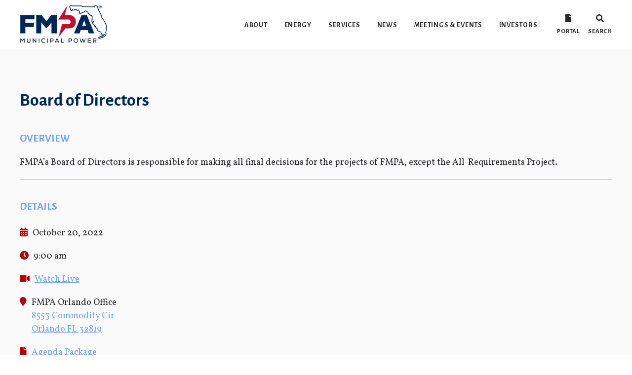

--- FILE ---
content_type: text/html; charset=UTF-8
request_url: https://fmpa.com/aci_events/board-of-directors-28/
body_size: 12233
content:
<!DOCTYPE html>

<html lang="lang="en-US"">

<head>
    <meta charset="UTF-8">
    <script src="https://cdnjs.cloudflare.com/ajax/libs/jquery/3.4.1/jquery.min.js" charset="utf-8"></script>
    <script src="https://cdnjs.cloudflare.com/ajax/libs/OwlCarousel2/2.3.4/owl.carousel.min.js" charset="utf-8"></script>
    <script src="https://cdnjs.cloudflare.com/ajax/libs/uikit/3.2.0/js/uikit.min.js" charset="utf-8"></script>
    <script src="https://cdnjs.cloudflare.com/ajax/libs/uikit/3.2.0/js/uikit-icons.min.js" charset="utf-8"></script>
    <meta name="viewport" content="width=device-width, initial-scale=1.0">
    <meta http-equiv="X-UA-Compatible" content="ie=edge">
    <link href="https://fonts.googleapis.com/css?family=Alegreya+Sans:500,700&display=swap" rel="stylesheet">
    <link href="https://fonts.googleapis.com/css?family=Vollkorn&display=swap" rel="stylesheet">
    <link rel="stylesheet" href="https://use.typekit.net/zia5ioi.css">
    <link rel="stylesheet" href="https://fmpa.com/wp-content/themes/fmpa-www-theme/dist/css/styles.bundle.css">

    <script src="https://cdnjs.cloudflare.com/ajax/libs/jquery/3.4.1/jquery.min.js" charset="utf-8"></script>

    <title>Board of Directors &#8211; Florida Municipal Power Agency</title>
<meta name='robots' content='max-image-preview:large' />
	<style>img:is([sizes="auto" i], [sizes^="auto," i]) { contain-intrinsic-size: 3000px 1500px }</style>
	<script type="text/javascript">
/* <![CDATA[ */
window._wpemojiSettings = {"baseUrl":"https:\/\/s.w.org\/images\/core\/emoji\/15.0.3\/72x72\/","ext":".png","svgUrl":"https:\/\/s.w.org\/images\/core\/emoji\/15.0.3\/svg\/","svgExt":".svg","source":{"concatemoji":"https:\/\/fmpa.com\/wp-includes\/js\/wp-emoji-release.min.js?ver=6.7.2"}};
/*! This file is auto-generated */
!function(i,n){var o,s,e;function c(e){try{var t={supportTests:e,timestamp:(new Date).valueOf()};sessionStorage.setItem(o,JSON.stringify(t))}catch(e){}}function p(e,t,n){e.clearRect(0,0,e.canvas.width,e.canvas.height),e.fillText(t,0,0);var t=new Uint32Array(e.getImageData(0,0,e.canvas.width,e.canvas.height).data),r=(e.clearRect(0,0,e.canvas.width,e.canvas.height),e.fillText(n,0,0),new Uint32Array(e.getImageData(0,0,e.canvas.width,e.canvas.height).data));return t.every(function(e,t){return e===r[t]})}function u(e,t,n){switch(t){case"flag":return n(e,"\ud83c\udff3\ufe0f\u200d\u26a7\ufe0f","\ud83c\udff3\ufe0f\u200b\u26a7\ufe0f")?!1:!n(e,"\ud83c\uddfa\ud83c\uddf3","\ud83c\uddfa\u200b\ud83c\uddf3")&&!n(e,"\ud83c\udff4\udb40\udc67\udb40\udc62\udb40\udc65\udb40\udc6e\udb40\udc67\udb40\udc7f","\ud83c\udff4\u200b\udb40\udc67\u200b\udb40\udc62\u200b\udb40\udc65\u200b\udb40\udc6e\u200b\udb40\udc67\u200b\udb40\udc7f");case"emoji":return!n(e,"\ud83d\udc26\u200d\u2b1b","\ud83d\udc26\u200b\u2b1b")}return!1}function f(e,t,n){var r="undefined"!=typeof WorkerGlobalScope&&self instanceof WorkerGlobalScope?new OffscreenCanvas(300,150):i.createElement("canvas"),a=r.getContext("2d",{willReadFrequently:!0}),o=(a.textBaseline="top",a.font="600 32px Arial",{});return e.forEach(function(e){o[e]=t(a,e,n)}),o}function t(e){var t=i.createElement("script");t.src=e,t.defer=!0,i.head.appendChild(t)}"undefined"!=typeof Promise&&(o="wpEmojiSettingsSupports",s=["flag","emoji"],n.supports={everything:!0,everythingExceptFlag:!0},e=new Promise(function(e){i.addEventListener("DOMContentLoaded",e,{once:!0})}),new Promise(function(t){var n=function(){try{var e=JSON.parse(sessionStorage.getItem(o));if("object"==typeof e&&"number"==typeof e.timestamp&&(new Date).valueOf()<e.timestamp+604800&&"object"==typeof e.supportTests)return e.supportTests}catch(e){}return null}();if(!n){if("undefined"!=typeof Worker&&"undefined"!=typeof OffscreenCanvas&&"undefined"!=typeof URL&&URL.createObjectURL&&"undefined"!=typeof Blob)try{var e="postMessage("+f.toString()+"("+[JSON.stringify(s),u.toString(),p.toString()].join(",")+"));",r=new Blob([e],{type:"text/javascript"}),a=new Worker(URL.createObjectURL(r),{name:"wpTestEmojiSupports"});return void(a.onmessage=function(e){c(n=e.data),a.terminate(),t(n)})}catch(e){}c(n=f(s,u,p))}t(n)}).then(function(e){for(var t in e)n.supports[t]=e[t],n.supports.everything=n.supports.everything&&n.supports[t],"flag"!==t&&(n.supports.everythingExceptFlag=n.supports.everythingExceptFlag&&n.supports[t]);n.supports.everythingExceptFlag=n.supports.everythingExceptFlag&&!n.supports.flag,n.DOMReady=!1,n.readyCallback=function(){n.DOMReady=!0}}).then(function(){return e}).then(function(){var e;n.supports.everything||(n.readyCallback(),(e=n.source||{}).concatemoji?t(e.concatemoji):e.wpemoji&&e.twemoji&&(t(e.twemoji),t(e.wpemoji)))}))}((window,document),window._wpemojiSettings);
/* ]]> */
</script>
		
	<style id='wp-emoji-styles-inline-css' type='text/css'>

	img.wp-smiley, img.emoji {
		display: inline !important;
		border: none !important;
		box-shadow: none !important;
		height: 1em !important;
		width: 1em !important;
		margin: 0 0.07em !important;
		vertical-align: -0.1em !important;
		background: none !important;
		padding: 0 !important;
	}
</style>
<link rel='stylesheet' id='wp-block-library-css' href='https://fmpa.com/wp-includes/css/dist/block-library/style.min.css?ver=6.7.2' type='text/css' media='all' />
<style id='classic-theme-styles-inline-css' type='text/css'>
/*! This file is auto-generated */
.wp-block-button__link{color:#fff;background-color:#32373c;border-radius:9999px;box-shadow:none;text-decoration:none;padding:calc(.667em + 2px) calc(1.333em + 2px);font-size:1.125em}.wp-block-file__button{background:#32373c;color:#fff;text-decoration:none}
</style>
<style id='global-styles-inline-css' type='text/css'>
:root{--wp--preset--aspect-ratio--square: 1;--wp--preset--aspect-ratio--4-3: 4/3;--wp--preset--aspect-ratio--3-4: 3/4;--wp--preset--aspect-ratio--3-2: 3/2;--wp--preset--aspect-ratio--2-3: 2/3;--wp--preset--aspect-ratio--16-9: 16/9;--wp--preset--aspect-ratio--9-16: 9/16;--wp--preset--color--black: #000000;--wp--preset--color--cyan-bluish-gray: #abb8c3;--wp--preset--color--white: #ffffff;--wp--preset--color--pale-pink: #f78da7;--wp--preset--color--vivid-red: #cf2e2e;--wp--preset--color--luminous-vivid-orange: #ff6900;--wp--preset--color--luminous-vivid-amber: #fcb900;--wp--preset--color--light-green-cyan: #7bdcb5;--wp--preset--color--vivid-green-cyan: #00d084;--wp--preset--color--pale-cyan-blue: #8ed1fc;--wp--preset--color--vivid-cyan-blue: #0693e3;--wp--preset--color--vivid-purple: #9b51e0;--wp--preset--gradient--vivid-cyan-blue-to-vivid-purple: linear-gradient(135deg,rgba(6,147,227,1) 0%,rgb(155,81,224) 100%);--wp--preset--gradient--light-green-cyan-to-vivid-green-cyan: linear-gradient(135deg,rgb(122,220,180) 0%,rgb(0,208,130) 100%);--wp--preset--gradient--luminous-vivid-amber-to-luminous-vivid-orange: linear-gradient(135deg,rgba(252,185,0,1) 0%,rgba(255,105,0,1) 100%);--wp--preset--gradient--luminous-vivid-orange-to-vivid-red: linear-gradient(135deg,rgba(255,105,0,1) 0%,rgb(207,46,46) 100%);--wp--preset--gradient--very-light-gray-to-cyan-bluish-gray: linear-gradient(135deg,rgb(238,238,238) 0%,rgb(169,184,195) 100%);--wp--preset--gradient--cool-to-warm-spectrum: linear-gradient(135deg,rgb(74,234,220) 0%,rgb(151,120,209) 20%,rgb(207,42,186) 40%,rgb(238,44,130) 60%,rgb(251,105,98) 80%,rgb(254,248,76) 100%);--wp--preset--gradient--blush-light-purple: linear-gradient(135deg,rgb(255,206,236) 0%,rgb(152,150,240) 100%);--wp--preset--gradient--blush-bordeaux: linear-gradient(135deg,rgb(254,205,165) 0%,rgb(254,45,45) 50%,rgb(107,0,62) 100%);--wp--preset--gradient--luminous-dusk: linear-gradient(135deg,rgb(255,203,112) 0%,rgb(199,81,192) 50%,rgb(65,88,208) 100%);--wp--preset--gradient--pale-ocean: linear-gradient(135deg,rgb(255,245,203) 0%,rgb(182,227,212) 50%,rgb(51,167,181) 100%);--wp--preset--gradient--electric-grass: linear-gradient(135deg,rgb(202,248,128) 0%,rgb(113,206,126) 100%);--wp--preset--gradient--midnight: linear-gradient(135deg,rgb(2,3,129) 0%,rgb(40,116,252) 100%);--wp--preset--font-size--small: 13px;--wp--preset--font-size--medium: 20px;--wp--preset--font-size--large: 36px;--wp--preset--font-size--x-large: 42px;--wp--preset--spacing--20: 0.44rem;--wp--preset--spacing--30: 0.67rem;--wp--preset--spacing--40: 1rem;--wp--preset--spacing--50: 1.5rem;--wp--preset--spacing--60: 2.25rem;--wp--preset--spacing--70: 3.38rem;--wp--preset--spacing--80: 5.06rem;--wp--preset--shadow--natural: 6px 6px 9px rgba(0, 0, 0, 0.2);--wp--preset--shadow--deep: 12px 12px 50px rgba(0, 0, 0, 0.4);--wp--preset--shadow--sharp: 6px 6px 0px rgba(0, 0, 0, 0.2);--wp--preset--shadow--outlined: 6px 6px 0px -3px rgba(255, 255, 255, 1), 6px 6px rgba(0, 0, 0, 1);--wp--preset--shadow--crisp: 6px 6px 0px rgba(0, 0, 0, 1);}:where(.is-layout-flex){gap: 0.5em;}:where(.is-layout-grid){gap: 0.5em;}body .is-layout-flex{display: flex;}.is-layout-flex{flex-wrap: wrap;align-items: center;}.is-layout-flex > :is(*, div){margin: 0;}body .is-layout-grid{display: grid;}.is-layout-grid > :is(*, div){margin: 0;}:where(.wp-block-columns.is-layout-flex){gap: 2em;}:where(.wp-block-columns.is-layout-grid){gap: 2em;}:where(.wp-block-post-template.is-layout-flex){gap: 1.25em;}:where(.wp-block-post-template.is-layout-grid){gap: 1.25em;}.has-black-color{color: var(--wp--preset--color--black) !important;}.has-cyan-bluish-gray-color{color: var(--wp--preset--color--cyan-bluish-gray) !important;}.has-white-color{color: var(--wp--preset--color--white) !important;}.has-pale-pink-color{color: var(--wp--preset--color--pale-pink) !important;}.has-vivid-red-color{color: var(--wp--preset--color--vivid-red) !important;}.has-luminous-vivid-orange-color{color: var(--wp--preset--color--luminous-vivid-orange) !important;}.has-luminous-vivid-amber-color{color: var(--wp--preset--color--luminous-vivid-amber) !important;}.has-light-green-cyan-color{color: var(--wp--preset--color--light-green-cyan) !important;}.has-vivid-green-cyan-color{color: var(--wp--preset--color--vivid-green-cyan) !important;}.has-pale-cyan-blue-color{color: var(--wp--preset--color--pale-cyan-blue) !important;}.has-vivid-cyan-blue-color{color: var(--wp--preset--color--vivid-cyan-blue) !important;}.has-vivid-purple-color{color: var(--wp--preset--color--vivid-purple) !important;}.has-black-background-color{background-color: var(--wp--preset--color--black) !important;}.has-cyan-bluish-gray-background-color{background-color: var(--wp--preset--color--cyan-bluish-gray) !important;}.has-white-background-color{background-color: var(--wp--preset--color--white) !important;}.has-pale-pink-background-color{background-color: var(--wp--preset--color--pale-pink) !important;}.has-vivid-red-background-color{background-color: var(--wp--preset--color--vivid-red) !important;}.has-luminous-vivid-orange-background-color{background-color: var(--wp--preset--color--luminous-vivid-orange) !important;}.has-luminous-vivid-amber-background-color{background-color: var(--wp--preset--color--luminous-vivid-amber) !important;}.has-light-green-cyan-background-color{background-color: var(--wp--preset--color--light-green-cyan) !important;}.has-vivid-green-cyan-background-color{background-color: var(--wp--preset--color--vivid-green-cyan) !important;}.has-pale-cyan-blue-background-color{background-color: var(--wp--preset--color--pale-cyan-blue) !important;}.has-vivid-cyan-blue-background-color{background-color: var(--wp--preset--color--vivid-cyan-blue) !important;}.has-vivid-purple-background-color{background-color: var(--wp--preset--color--vivid-purple) !important;}.has-black-border-color{border-color: var(--wp--preset--color--black) !important;}.has-cyan-bluish-gray-border-color{border-color: var(--wp--preset--color--cyan-bluish-gray) !important;}.has-white-border-color{border-color: var(--wp--preset--color--white) !important;}.has-pale-pink-border-color{border-color: var(--wp--preset--color--pale-pink) !important;}.has-vivid-red-border-color{border-color: var(--wp--preset--color--vivid-red) !important;}.has-luminous-vivid-orange-border-color{border-color: var(--wp--preset--color--luminous-vivid-orange) !important;}.has-luminous-vivid-amber-border-color{border-color: var(--wp--preset--color--luminous-vivid-amber) !important;}.has-light-green-cyan-border-color{border-color: var(--wp--preset--color--light-green-cyan) !important;}.has-vivid-green-cyan-border-color{border-color: var(--wp--preset--color--vivid-green-cyan) !important;}.has-pale-cyan-blue-border-color{border-color: var(--wp--preset--color--pale-cyan-blue) !important;}.has-vivid-cyan-blue-border-color{border-color: var(--wp--preset--color--vivid-cyan-blue) !important;}.has-vivid-purple-border-color{border-color: var(--wp--preset--color--vivid-purple) !important;}.has-vivid-cyan-blue-to-vivid-purple-gradient-background{background: var(--wp--preset--gradient--vivid-cyan-blue-to-vivid-purple) !important;}.has-light-green-cyan-to-vivid-green-cyan-gradient-background{background: var(--wp--preset--gradient--light-green-cyan-to-vivid-green-cyan) !important;}.has-luminous-vivid-amber-to-luminous-vivid-orange-gradient-background{background: var(--wp--preset--gradient--luminous-vivid-amber-to-luminous-vivid-orange) !important;}.has-luminous-vivid-orange-to-vivid-red-gradient-background{background: var(--wp--preset--gradient--luminous-vivid-orange-to-vivid-red) !important;}.has-very-light-gray-to-cyan-bluish-gray-gradient-background{background: var(--wp--preset--gradient--very-light-gray-to-cyan-bluish-gray) !important;}.has-cool-to-warm-spectrum-gradient-background{background: var(--wp--preset--gradient--cool-to-warm-spectrum) !important;}.has-blush-light-purple-gradient-background{background: var(--wp--preset--gradient--blush-light-purple) !important;}.has-blush-bordeaux-gradient-background{background: var(--wp--preset--gradient--blush-bordeaux) !important;}.has-luminous-dusk-gradient-background{background: var(--wp--preset--gradient--luminous-dusk) !important;}.has-pale-ocean-gradient-background{background: var(--wp--preset--gradient--pale-ocean) !important;}.has-electric-grass-gradient-background{background: var(--wp--preset--gradient--electric-grass) !important;}.has-midnight-gradient-background{background: var(--wp--preset--gradient--midnight) !important;}.has-small-font-size{font-size: var(--wp--preset--font-size--small) !important;}.has-medium-font-size{font-size: var(--wp--preset--font-size--medium) !important;}.has-large-font-size{font-size: var(--wp--preset--font-size--large) !important;}.has-x-large-font-size{font-size: var(--wp--preset--font-size--x-large) !important;}
:where(.wp-block-post-template.is-layout-flex){gap: 1.25em;}:where(.wp-block-post-template.is-layout-grid){gap: 1.25em;}
:where(.wp-block-columns.is-layout-flex){gap: 2em;}:where(.wp-block-columns.is-layout-grid){gap: 2em;}
:root :where(.wp-block-pullquote){font-size: 1.5em;line-height: 1.6;}
</style>
<link rel='stylesheet' id='aci-careers-css' href='https://fmpa.com/wp-content/plugins/aci-careers/css/style.css?ver=1.0.0' type='text/css' media='all' />
<link rel='stylesheet' id='aci-company-objectives-css' href='https://fmpa.com/wp-content/plugins/aci-company-objectives/dist/css/styles.bundle.min.css?ver=1.0.0' type='text/css' media='all' />
<link rel='stylesheet' id='aci-members-css' href='https://fmpa.com/wp-content/plugins/aci-members/dist/css/styles.bundle.css?ver=1.0.0' type='text/css' media='all' />
<link rel='stylesheet' id='/var/www/wordpress/wp-content/plugins/aci-popcorn-css' href='https://fmpa.com/wp-content/plugins/aci-popcorn/dist/css/styles.bundle.min.css?ver=1.0.0' type='text/css' media='all' />
<link rel='stylesheet' id='aci-power-plants-css' href='https://fmpa.com/wp-content/plugins/aci-power-plants/css/style.css?ver=1.0.0' type='text/css' media='all' />
<link rel='stylesheet' id='aci-reports-css' href='https://fmpa.com/wp-content/plugins/aci-reports/css/style.css?ver=1.0.0' type='text/css' media='all' />
<link rel='stylesheet' id='aci-responsive-menu-css' href='https://fmpa.com/wp-content/plugins/aci-responsive-menu/dist/css/styles.bundle.min.css?ver=1.0.0' type='text/css' media='all' />
<link rel='stylesheet' id='aci-stat-slider-css' href='https://fmpa.com/wp-content/plugins/aci-stat-slider/dist/css/styles.bundle.css?ver=1.0.0' type='text/css' media='all' />
<link rel='stylesheet' id='aci-team-members-css' href='https://fmpa.com/wp-content/plugins/aci-team-members/css/style.css?ver=1.0.0' type='text/css' media='all' />
<link rel='stylesheet' id='SFSImainCss-css' href='https://fmpa.com/wp-content/plugins/ultimate-social-media-icons/css/sfsi-style.css?ver=2.8.9' type='text/css' media='all' />
<link rel='stylesheet' id='style-css' href='https://fmpa.com/wp-content/themes/fmpa-www-theme/style.css?ver=6.7.2' type='text/css' media='all' />
<link rel='stylesheet' id='aci-events-css' href='https://fmpa.com/wp-content/plugins/aci-events/dist/css/styles.bundle.css?ver=1.0.0' type='text/css' media='all' />
<link rel='stylesheet' id='wp-paginate-css' href='https://fmpa.com/wp-content/plugins/wp-paginate/css/wp-paginate.css?ver=2.2.4' type='text/css' media='screen' />
<script type="text/javascript" src="https://fmpa.com/wp-includes/js/jquery/jquery.min.js?ver=3.7.1" id="jquery-core-js"></script>
<script type="text/javascript" src="https://fmpa.com/wp-includes/js/jquery/jquery-migrate.min.js?ver=3.4.1" id="jquery-migrate-js"></script>
<link rel="https://api.w.org/" href="https://fmpa.com/wp-json/" /><link rel="EditURI" type="application/rsd+xml" title="RSD" href="https://fmpa.com/xmlrpc.php?rsd" />
<meta name="generator" content="WordPress 6.7.2" />
<link rel="canonical" href="https://fmpa.com/aci_events/board-of-directors-28/" />
<link rel='shortlink' href='https://fmpa.com/?p=9707' />
<link rel="alternate" title="oEmbed (JSON)" type="application/json+oembed" href="https://fmpa.com/wp-json/oembed/1.0/embed?url=https%3A%2F%2Ffmpa.com%2Faci_events%2Fboard-of-directors-28%2F" />
<link rel="alternate" title="oEmbed (XML)" type="text/xml+oembed" href="https://fmpa.com/wp-json/oembed/1.0/embed?url=https%3A%2F%2Ffmpa.com%2Faci_events%2Fboard-of-directors-28%2F&#038;format=xml" />
<meta name="follow.[base64]" content="qVTFYxmBh3zl88uzrHMz"/><link rel="icon" href="https://fmpa.com/wp-content/uploads/2020/01/apple-icon-72x72.png" sizes="32x32" />
<link rel="icon" href="https://fmpa.com/wp-content/uploads/2020/01/apple-icon-72x72.png" sizes="192x192" />
<link rel="apple-touch-icon" href="https://fmpa.com/wp-content/uploads/2020/01/apple-icon-72x72.png" />
<meta name="msapplication-TileImage" content="https://fmpa.com/wp-content/uploads/2020/01/apple-icon-72x72.png" />
<!-- Global site tag (gtag.js) - Google Analytics -->
<script async src="https://www.googletagmanager.com/gtag/js?id=G-G9RBMMXEZF"></script>
<script>
  window.dataLayer = window.dataLayer || [];
  function gtag(){dataLayer.push(arguments);}
  gtag('js', new Date());
  gtag('config', 'G-G9RBMMXEZF');
<!-- End Google Global site tag -->
</script>
</head>

<body>

	<!-- Google Tag Manager (noscript) -->
<noscript><iframe src="https://www.googletagmanager.com/ns.html?id=G-G9RBMMXEZF"
height="0" width="0" style="display:none;visibility:hidden"></iframe></noscript>
<!-- End Google Tag Manager (noscript) -->
        <style>
        @media (min-width: ) {
            #menu-toggle {
                display: none;
            }

            .aci-responsive-menu {
                display: none;
            }
        }
    </style>

    <div class="aci-responsive-menu out-of-view uk-box-shadow-large">
        <div class="aci-menu-heading uk-flex uk-flex-middle" style="background: ; color: ">
            <button class="aci-menu-close" id="aci-menu-close" uk-close></button>
            <h4>Menu</h4>
        </div>

        <div class="aci-menu-content">
            <div class="menu-navigation-bar-container"><ul id="menu-navigation-bar" class="aci-mobile-menu"><li id="menu-item-269" class="menu-item menu-item-type-post_type menu-item-object-page menu-item-has-children menu-item-269"><a href="https://fmpa.com/about/">About</a>
<ul class="sub-menu">
	<li id="menu-item-278" class="menu-item menu-item-type-post_type menu-item-object-page menu-item-278"><a href="https://fmpa.com/value-of-public-power/">Value of Public Power</a></li>
	<li id="menu-item-290" class="menu-item menu-item-type-post_type menu-item-object-page menu-item-290"><a href="https://fmpa.com/members/">Members</a></li>
	<li id="menu-item-276" class="menu-item menu-item-type-post_type menu-item-object-page menu-item-276"><a href="https://fmpa.com/doing-business-with-us/">Doing Business with Us</a></li>
	<li id="menu-item-277" class="menu-item menu-item-type-post_type menu-item-object-page menu-item-277"><a href="https://fmpa.com/leadership/">Leadership</a></li>
	<li id="menu-item-294" class="menu-item menu-item-type-post_type menu-item-object-page menu-item-294"><a href="https://fmpa.com/careers/">Careers</a></li>
	<li id="menu-item-275" class="menu-item menu-item-type-post_type menu-item-object-page menu-item-275"><a href="https://fmpa.com/contact-us/">Contact Us</a></li>
	<li id="menu-item-10709" class="menu-item menu-item-type-post_type menu-item-object-page menu-item-10709"><a href="https://fmpa.com/about/ferc-standards-of-conduct/">FERC Standards of Conduct</a></li>
</ul>
</li>
<li id="menu-item-270" class="menu-item menu-item-type-post_type menu-item-object-page menu-item-has-children menu-item-270"><a href="https://fmpa.com/energy/">Energy</a>
<ul class="sub-menu">
	<li id="menu-item-297" class="menu-item menu-item-type-post_type menu-item-object-page menu-item-297"><a href="https://fmpa.com/power-supply-projects/">Projects</a></li>
	<li id="menu-item-279" class="menu-item menu-item-type-post_type menu-item-object-page menu-item-279"><a href="https://fmpa.com/power-plants/">Plants</a></li>
	<li id="menu-item-14310" class="menu-item menu-item-type-post_type menu-item-object-page menu-item-14310"><a href="https://fmpa.com/solar-energy/">Solar Energy</a></li>
</ul>
</li>
<li id="menu-item-272" class="menu-item menu-item-type-post_type menu-item-object-page menu-item-has-children menu-item-272"><a href="https://fmpa.com/services/">Services</a>
<ul class="sub-menu">
	<li id="menu-item-280" class="menu-item menu-item-type-post_type menu-item-object-page menu-item-280"><a href="https://fmpa.com/operations-support/">Operations Support</a></li>
	<li id="menu-item-281" class="menu-item menu-item-type-post_type menu-item-object-page menu-item-281"><a href="https://fmpa.com/purchasing/">Purchasing</a></li>
	<li id="menu-item-283" class="menu-item menu-item-type-post_type menu-item-object-page menu-item-283"><a href="https://fmpa.com/training/">Training</a></li>
	<li id="menu-item-282" class="menu-item menu-item-type-post_type menu-item-object-page menu-item-282"><a href="https://fmpa.com/roundtables/">Roundtables</a></li>
	<li id="menu-item-6885" class="menu-item menu-item-type-post_type menu-item-object-page menu-item-6885"><a href="https://fmpa.com/professional-services/">Professional Services</a></li>
</ul>
</li>
<li id="menu-item-486" class="menu-item menu-item-type-post_type menu-item-object-page menu-item-486"><a href="https://fmpa.com/news/">News</a></li>
<li id="menu-item-945" class="menu-item menu-item-type-taxonomy menu-item-object-category menu-item-has-children menu-item-945"><a href="https://fmpa.com/category/event/">Meetings &#038; Events</a>
<ul class="sub-menu">
	<li id="menu-item-11783" class="menu-item menu-item-type-custom menu-item-object-custom menu-item-11783"><a href="https://fmpa.com/category/event/training-roundtables/">Trainings and Roundtables</a></li>
	<li id="menu-item-896" class="menu-item menu-item-type-custom menu-item-object-custom menu-item-896"><a target="_blank" href="http://portal.fmpa.com/category/pdf-documents/agenda-package/">Agenda Packages</a></li>
</ul>
</li>
<li id="menu-item-271" class="menu-item menu-item-type-post_type menu-item-object-page menu-item-has-children menu-item-271"><a href="https://fmpa.com/investors/">Investors</a>
<ul class="sub-menu">
	<li id="menu-item-284" class="menu-item menu-item-type-post_type menu-item-object-page menu-item-284"><a href="https://fmpa.com/annual-report/">Annual Report</a></li>
	<li id="menu-item-286" class="menu-item menu-item-type-post_type menu-item-object-page menu-item-286"><a href="https://fmpa.com/disclosures/">Disclosures</a></li>
	<li id="menu-item-285" class="menu-item menu-item-type-post_type menu-item-object-page menu-item-285"><a href="https://fmpa.com/credit-rating/">Credit Rating</a></li>
	<li id="menu-item-287" class="menu-item menu-item-type-post_type menu-item-object-page menu-item-287"><a href="https://fmpa.com/municipal-advisor-rule/">Municipal Advisor Rule</a></li>
</ul>
</li>
</ul></div>        </div>
    </div>

    <script>
        $(function() {

            $('#menu-toggle').css('cursor', 'pointer');

            $('#menu-toggle').click(function() {
                $('.aci-responsive-menu').removeClass('out-of-view');
                $('.aci-responsive-menu').addClass('in-view');

                $('html, body').css('overflow-y', 'hidden');
            });

        });
    </script>
    
    <style media="screen">
        html, body {
            font-family: 'Vollkorn', serif !important;
        }

        .page-banner .page-banner-title {
            background-color: rgba(0,0,0,0.3);
        }

        .page-banner .page-banner-title h1 {
            position: relative;
            text-shadow: 1px 1px 1px #26262a;
            background-color: rgba(0,41,91,0.6);
            font-weight: 700;
            font-style: normal;
        }

        @media (max-width: 1200px) {
            .page-banner img {
                height: auto !important;
                min-height: 0 !important;
            }
        }

		.wpsbc-date-number { top: 13px !important; }

		.project-slider .owl-nav .owl-prev span, .project-slider .owl-nav .owl-next span { display: none; }

		.project-slider .owl-nav .owl-prev, .project-slider .owl-nav .owl-next {
			width: 30px !important;
			height: 30px !important;
			border-top: 2px solid white !important;
			border-right: 2px solid white !important;
			outline: none !important;
			background: none !important;
			border-radius: 0 !important;
		}

		.project-slider .owl-nav .owl-prev {
			transform: rotateZ(-135deg);
		}

		.project-slider .owl-nav .owl-next {
			transform: rotateZ(45deg);
		}

		.page-content.heading-block {
			padding: 80px 0 !important;
		}

		.page-content.heading-block > .uk-container {
			max-width: 1200px !important;
		}

		#slider_6801 .owl-nav  button.owl-prev, #slider_6801 .owl-nav button.owl-next {
			background: none !important;
		}

		#slider_6801 .owl-nav  button.owl-prev, #slider_6801 .owl-nav button.owl-next {
			width: 30px !important;
			height: 30px !important;
			border-top: 2px solid gray !important;
			border-right: 2px solid gray !important;
			outline: none !important;
		}

		#slider_6801 .owl-nav  button.owl-prev {
			transform: rotateZ(-135deg);
		}

		#slider_6801 .owl-nav  button.owl-next {
			transform: rotateZ(45deg);
		}


		div.navigation {
			text-align: center;
		}

		div.navigation .title {
			display: none;
		}

        .page-banner .page-banner-title-alt {
            position: absolute;
            top: 0;
            left: 0;
            width: 100%;
            height: 100%;
            background-color: rgba(0,0,0,0.3);
        }

		.page-icon {
			height: 80px;
			width: auto;
		}

        .page-banner .page-banner-title {
            max-width: 1200px;
            left: calc(50% - 600px);
            padding: 50px 0;
            background-color: transparent;
        }

        @media (max-width: 1200px) {
            .page-banner .page-banner-title {
                width: 100% !important;
                left: 0 !important;
                bottom: 0;
                padding-bottom: 0;
            }
        }

        .nf-response-msg, .nf-response-msg p {
            font-size: 20px !important;
            color: rgb(180,0,9) !important;
        }

        .page-content ul li {
            list-style-type: none;
        }

        .nf-before-form-content {
            display: none !important;
        }

        .nf-field-label label {
            font-weight: lighter !important;
            font-family: 'Alegreya Sans', sans-serif;
        }

        .nf-field-container {
            margin-bottom: 10px !important;
        }

        .nf-form-content {
            max-width: 100% !important;
        }

        .nf-field-container.halfer {
            display: inline-block;
            width: calc(50% - 3px);
            margin-bottom: 5px !important;
        }

        .nf-field-container.thirder {
            display: inline-block;
            width: calc(100% / 3 - 3px);
            margin-bottom: 5px !important;
        }

        .nf-error-wrap {
            display: none !important;
        }

        .nf-error-msg.nf-error-field-errors {
        }

        .ninja-forms-field.button {
            padding: 2px 30px 0px !important;
            height: auto !important;
            color: white !important;
        }

        .page-header a {
            font-family: 'Alegreya Sans', sans-serif;
            letter-spacing: 0.05em;
        }

        .page-content a:not(.button) {
            text-decoration: underline !important;
        }

        .page-content h2 {
            font-weight: bold;
        }

        .page-content h2 {
            margin-bottom: 10px !important;
        }

        .page-content h2 strong {
            margin-bottom: 10px;
            text-transform: none;
            color: rgb(0,41,91) !important;
        }

        .page-content h2 + p {
            margin-top: 10px;
        }

        .nav-bar > li.menu-item > a {
            margin: 0 15px;
            padding: 0;
        }

        .page-content h3  {
            margin-bottom: 5px !important;
            font-weight: bold;
            font-family: 'Alegreya Sans', sans-serif;
            text-transform: uppercase;
            font-size: 1.2em;
            color: rgb(112, 163, 255) !important;
        }

        .page-content h3 + p {
            margin-top: 5px !important;
        }

         .page-content h4, .page-content h5, .page-content h6, .page-content h4 strong, .page-content h5 strong, .page-content h6 strong {
             margin-bottom: 10px !important;
             letter-spacing: 0.025em;
             font-family: 'Alegreya Sans', sans-serif;
             font-weight: 200;
             text-transform: none;
             color: rgb(180,0,9) !important;
             font-size: 1em;
         }

         .page-content  h1, .page-content h2, .page-content h3, .page-content h4, .page-content h5, .page-content h6 {
             color: rgb(0,41,91);
         }

         .page-content.heading-block h1, .page-content.heading-block h2, .page-content.heading-block h3, .page-content.heading-block h4, .page-content.heading-block h5, .page-content.heading-block h6 {
             color: #fff !important;
          }

          .page-content.heading-block h1 strong, .page-content.heading-block h2 strong, .page-content.heading-block h3 strong, .page-content.heading-block h4 strong, .page-content.heading-block h5 strong, .page-content.heading-block h6 strong {
              color: #fff !important;
          }

        .page-content ul li::before {
            content: "\2022";  /* Add content: \2022 is the CSS Code/unicode for a bullet */
            color: rgb(180,0,9); /* Change the color */
            font-weight: bold; /* If you want it to be bold */
            display: inline-block; /* Needed to add space between the bullet and the text */
            width: 1em; /* Also needed for space (tweak if needed) */
            margin-left: -1em; /* Also needed for space (tweak if needed) */
        }

        .page-content a, .page-content a * {
            color: rgb(112,163,255) !important;
        }

        .page-content a.button, .page-content button.button {
            color: #fff !important;
        }

        .wpforms-submit {
            min-width: 150px !important;
            background-color: rgb(180,0,9) !important;
            text-transform: uppercase !important;
            font-size: 0.8em !important;
            border-radius: 0.4rem !important;
            color: white !important;
        }

        a.button, button.button, .button {
            font-family: 'Alegreya Sans', sans-serif;
            font-weight: bold;
            letter-spacing: 0.02em;
        }

        .page-banner img {
            height: 70vh;
            min-height: 500px;
        }

        .page-banner-title {
            padding: 50px 50px;
        }

        .text-small {
            font-size: 0.9em !important;
        }

        @media (max-width: 600px) {
            .custom-logo-link img {
                height: 50px;
            }

            .page-header {
                height: 70px;
            }
        }
    </style>

    <div class="uk-modal-full" id="search-modal" uk-modal style="height: 100px">
        <div class="uk-modal-dialog" style="height: 100%">
            <button class="uk-modal-close-full uk-close-large" type="button" uk-close></button>
            <div class="uk-child-width-expand uk-flex uk-flex-middle" style="height: 100%">
                <div class="uk-child-width-expand uk-flex uk-flex-center">
                    <div class="uk-container">
                        <form class="uk-search uk-search-default" action="https://fmpa.com/" method="GET" autocomplete="off" style="width: 100%">
    <span uk-search-icon></span>
    <input type="search" class="uk-search-input" name="s" placeholder="Search...">
</form>                    </div>
                </div>
            </div>
        </div>
    </div>
	<!-- this has been switched back and forth a couple times.  Leaving both  -->
    <div class="page-header uk-background-default" uk-sticky="top: 300; animation: uk-animation-slide-top">
	<!-- <div class="page-header uk-background-default" > -->
        <div class="uk-container">
            <div class="uk-child-width-expand uk-flex uk-flex-middle" uk-grid>
                <div class="uk-width-auto">
                    <a href="https://fmpa.com/" class="custom-logo-link" rel="home"><img width="7879" height="3587" src="https://fmpa.com/wp-content/uploads/2020/01/FMPA-Logo-w-MP-and-Registration.png" class="custom-logo" alt="Florida Municipal Power Agency" decoding="async" fetchpriority="high" srcset="https://fmpa.com/wp-content/uploads/2020/01/FMPA-Logo-w-MP-and-Registration.png 7879w, https://fmpa.com/wp-content/uploads/2020/01/FMPA-Logo-w-MP-and-Registration-300x137.png 300w, https://fmpa.com/wp-content/uploads/2020/01/FMPA-Logo-w-MP-and-Registration-768x350.png 768w, https://fmpa.com/wp-content/uploads/2020/01/FMPA-Logo-w-MP-and-Registration-1024x466.png 1024w" sizes="(max-width: 7879px) 100vw, 7879px" /></a>                </div>

                <div class="uk-flex uk-flex-right uk-flex-middle">
                    <div class="menu-navigation-bar-container"><ul id="menu-navigation-bar-1" class="nav-bar"><li class="menu-item menu-item-type-post_type menu-item-object-page menu-item-has-children menu-item-269"><a href="https://fmpa.com/about/">About</a>
<ul class="sub-menu">
	<li class="menu-item menu-item-type-post_type menu-item-object-page menu-item-278"><a href="https://fmpa.com/value-of-public-power/">Value of Public Power</a></li>
	<li class="menu-item menu-item-type-post_type menu-item-object-page menu-item-290"><a href="https://fmpa.com/members/">Members</a></li>
	<li class="menu-item menu-item-type-post_type menu-item-object-page menu-item-276"><a href="https://fmpa.com/doing-business-with-us/">Doing Business with Us</a></li>
	<li class="menu-item menu-item-type-post_type menu-item-object-page menu-item-277"><a href="https://fmpa.com/leadership/">Leadership</a></li>
	<li class="menu-item menu-item-type-post_type menu-item-object-page menu-item-294"><a href="https://fmpa.com/careers/">Careers</a></li>
	<li class="menu-item menu-item-type-post_type menu-item-object-page menu-item-275"><a href="https://fmpa.com/contact-us/">Contact Us</a></li>
	<li class="menu-item menu-item-type-post_type menu-item-object-page menu-item-10709"><a href="https://fmpa.com/about/ferc-standards-of-conduct/">FERC Standards of Conduct</a></li>
</ul>
</li>
<li class="menu-item menu-item-type-post_type menu-item-object-page menu-item-has-children menu-item-270"><a href="https://fmpa.com/energy/">Energy</a>
<ul class="sub-menu">
	<li class="menu-item menu-item-type-post_type menu-item-object-page menu-item-297"><a href="https://fmpa.com/power-supply-projects/">Projects</a></li>
	<li class="menu-item menu-item-type-post_type menu-item-object-page menu-item-279"><a href="https://fmpa.com/power-plants/">Plants</a></li>
	<li class="menu-item menu-item-type-post_type menu-item-object-page menu-item-14310"><a href="https://fmpa.com/solar-energy/">Solar Energy</a></li>
</ul>
</li>
<li class="menu-item menu-item-type-post_type menu-item-object-page menu-item-has-children menu-item-272"><a href="https://fmpa.com/services/">Services</a>
<ul class="sub-menu">
	<li class="menu-item menu-item-type-post_type menu-item-object-page menu-item-280"><a href="https://fmpa.com/operations-support/">Operations Support</a></li>
	<li class="menu-item menu-item-type-post_type menu-item-object-page menu-item-281"><a href="https://fmpa.com/purchasing/">Purchasing</a></li>
	<li class="menu-item menu-item-type-post_type menu-item-object-page menu-item-283"><a href="https://fmpa.com/training/">Training</a></li>
	<li class="menu-item menu-item-type-post_type menu-item-object-page menu-item-282"><a href="https://fmpa.com/roundtables/">Roundtables</a></li>
	<li class="menu-item menu-item-type-post_type menu-item-object-page menu-item-6885"><a href="https://fmpa.com/professional-services/">Professional Services</a></li>
</ul>
</li>
<li class="menu-item menu-item-type-post_type menu-item-object-page menu-item-486"><a href="https://fmpa.com/news/">News</a></li>
<li class="menu-item menu-item-type-taxonomy menu-item-object-category menu-item-has-children menu-item-945"><a href="https://fmpa.com/category/event/">Meetings &#038; Events</a>
<ul class="sub-menu">
	<li class="menu-item menu-item-type-custom menu-item-object-custom menu-item-11783"><a href="https://fmpa.com/category/event/training-roundtables/">Trainings and Roundtables</a></li>
	<li class="menu-item menu-item-type-custom menu-item-object-custom menu-item-896"><a target="_blank" href="http://portal.fmpa.com/category/pdf-documents/agenda-package/">Agenda Packages</a></li>
</ul>
</li>
<li class="menu-item menu-item-type-post_type menu-item-object-page menu-item-has-children menu-item-271"><a href="https://fmpa.com/investors/">Investors</a>
<ul class="sub-menu">
	<li class="menu-item menu-item-type-post_type menu-item-object-page menu-item-284"><a href="https://fmpa.com/annual-report/">Annual Report</a></li>
	<li class="menu-item menu-item-type-post_type menu-item-object-page menu-item-286"><a href="https://fmpa.com/disclosures/">Disclosures</a></li>
	<li class="menu-item menu-item-type-post_type menu-item-object-page menu-item-285"><a href="https://fmpa.com/credit-rating/">Credit Rating</a></li>
	<li class="menu-item menu-item-type-post_type menu-item-object-page menu-item-287"><a href="https://fmpa.com/municipal-advisor-rule/">Municipal Advisor Rule</a></li>
</ul>
</li>
</ul></div>
                    <a href="https://portal.fmpa.com/" target="_blank" class="uk-display-inline-block uk-text-center uk-text-uppercase text-small inherit">
                        <i class="fa fa-file"></i><br>
                        <span class="text-small" style="font-size: 0.8em !important">Portal</span>
                    </a>
                    &nbsp;&nbsp;&nbsp;&nbsp;
                    <a href="#search-modal" class="uk-display-inline-block uk-text-center uk-text-uppercase text-small inherit" uk-toggle>
                        <i class="fa fa-search"></i><br>
                        <span class="text-small" style="font-size: 0.8em !important;">Search</span>
                    </a>
                    <a href="#" class="uk-display-inline-block uk-text-center uk-text-uppercase text-small inherit" id="menu-toggle">
                        <i class="fa fa-bars"></i><br>
                        <span class="text-small" style="font-size: 0.8em !important">Menu</span>
                    </a>
                </div>
            </div>
        </div>
    </div>
<style media="screen">
#event-form {
    display: none;
}

.wpforms-confirmation-container-full {
    padding: 0 !important;
    background: none !important;
    border: none !important;
    font-family: 'Times New Roman',Times,serif !important;
    font-size: 1.25em;
    color: rgb(180,0,9) !important;
}

.choice-1.depth-1::before {
    content: none !important;
}
</style>

<style type="text/css">
.acf-map {
    width: 100%;
    height: 400px;
    border: #ccc solid 1px;
    margin: 20px 0;
}

.acf-map img {
    max-width: inherit !important;
}

.topics-container ul > li, .topics-container ol > li {
	list-style-type: initial !important;
}

.topics-container ol > li { list-style-type: decimal !important; }

hr, .uk-hr {
    overflow: visible;
    text-align: inherit;
    margin: 0 0 20px 0;
    border: 0;
    border-top: 1px solid #c5c5c5;
}
</style>

<div class="page-content page-content-split">
    <div class="uk-container">
        <div class="uk-child-width-expand@m" uk-grid>
            <div class="left-col">
                <a href="#event-form-toggle" id="yep" uk-scroll></a>

                
                <span class="uk-display-block">
					
                    <h2>Board of Directors</h2>

                    <style media="screen">
                    .uk-accordion li::before {
                        content: none !important;
                    }

                    ul.uk-accordion li > a.uk-accordion-title {
                        color: gray !important;
                    }

                    ul.uk-accordion li.uk-open > a.uk-accordion-title {
                        color: rgb(180,0,9) !important;
						text-decoration: none !important;
                    }

                    ul.uk-accordion a.uk-accordion-title::before {
                        background-color: #ddd;
                        border-radius: 100%;
                    }

                    ul.uk-accordion li.uk-open a.uk-accordion-title {
                    	color: rgb(0,41,91) !important;
                    }
                    </style>

                    <!--<ul style="padding: 0 !important" uk-accordion="multiple: true">-->
                    <!--    <li class="uk-open">-->
                            <!--<a href="#" class="uk-accordion-title" style="color: inherit; text-decoration: none !important">Overview</a>-->
							<h3>Overview</h3>
                            <div class="uk-accordion-content">
                                <p>FMPA&#8217;s Board of Directors is responsible for making all final decisions for the projects of FMPA, except the All-Requirements Project.</p>
								<hr>
								<h3>Details</h3>
								<div class="uk-child-width-expand" style="margin-top:25px;" uk-grid>
									<div class="uk-width-auto">
										<i class="fa fa-calendar-alt" style="color: rgb(180,0,9)"></i>
									</div>
									<div style="padding-left: 10px !important;">October 20, 2022 </div>
								</div>
								<div class="uk-child-width-expand" style="margin-top:20px;" uk-grid>
									<div class="uk-width-auto">
										<i class="fa fa-clock" style="color: rgb(180,0,9)"></i>
									</div>
									<div style="padding-left: 10px !important;">9:00 am </div>
								</div>
																<div class="uk-child-width-expand" style="margin-top:20px;" uk-grid>
									<div class="uk-width-auto">
										<i class="fa fa-video" style="color: rgb(180,0,9)"></i>
									</div>
									<div style="padding-left: 10px !important;"><a href="https://teams.microsoft.com/l/meetup-join/19%3ameeting_OWIzYmRlOTktYmUzNC00N2Y4LThjMmUtY2Y0MDEyNjkyNGZk%40thread.v2/0?context=%7b%22Tid%22%3a%22ef0d3ba4-6530-433d-874d-37b1691285dd%22%2c%22Oid%22%3a%22f7fa1d29-5a60-494d-8ae2-bd81f7ad3714%22%7d"> Watch Live</a></div>
								</div>	
																	
								
								<div class="uk-child-width-expand" style="margin-top:20px;" uk-grid>
									<div class="uk-width-auto">
										<i class="fa fa-map-marker" style="color: rgb(180,0,9)"></i>
									</div>
									<div style="padding-left: 10px !important;">
                                        											FMPA Orlando Office<br />
                                            <a href="https://www.google.com/maps/search/?api=1&query=8553 Commodity Cir, Orlando FL 32819" target="_blank">
                                                8553 Commodity Cir<br> Orlando FL 32819                                            </a>
                                                                                </div>
								</div>
																								<div class="uk-child-width-expand" style="margin-top:20px;" uk-grid>
									<!-- files grid -->
									<div class="uk-width-auto">
										<i class="fa fa-file" style="color: rgb(180,0,9)"></i>
									</div>
									<div style="padding-left: 10px !important;"><p><a href="https://portal.fmpa.com/category/pdf-documents/agenda-package/board-of-directors/">Agenda Package</a></p>
</div>
								</div>
																								
								<div class="uk-child-width-expand" style="margin-top:20px;" uk-grid>
									<div class="uk-width-auto">
										<i class="fas fa-download" style="color: rgb(180,0,9)"></i>
									</div>
									<div style="padding-left: 10px !important;">
										<!--<a href="https://accounts.google.com/signin/v2/identifier?service=cl&passive=1209600&osid=1&continue=https%3A%2F%2Fcalendar.google.com%2Fcalendar%2Frender&followup=https%3A%2F%2Fcalendar.google.com%2Fcalendar%2Frender&scc=1&flowName=GlifWebSignIn&flowEntry=ServiceLogin" target="_blank" style="padding: 3px 10px 0px !important; height: 20px; font-size: 0.7em !important; line-height: 1em !important" class="button ripple text-small">+ Google Calendar</a>
										&nbsp;-->
										<a href="https://fmpa.com/feed/calendar/?id=9707" style="padding: 3px 10px 0px !important; height: 20px; font-size: 0.7em !important; line-height: 1em !important" class="button ripple text-small"> Add to Calendar </a> 
									</div>
								</div>
								
                            </div>
							
                        <!--</li>-->
												
                        						
                    <!--</ul>-->
                </span>
				 <br>

                 <hr>
				 
				
                				
                <br><br>

                <style media="screen">
                    .sfsi_wicons {
                        margin: 0 20px 0 0 !important;
                    }
                </style>

                
            </div>
        </div>
    </div>
</div>

    <style media="screen">
        .sm-bar a {
            font-size: 1.3em;
        }

        .sfsiplus_footerLnk {
            display: none !important;
        }
    </style>

    <div class="page-footer">
        <div class="uk-container uk-text-center">
            <h2>Connect with Us</h2>
            <div class="menu-social-media-menu-container"><ul id="menu-social-media-menu" class="sm-bar"><li id="menu-item-8" class="menu-item menu-item-type-custom menu-item-object-custom menu-item-8"><a target="_blank" href="https://www.linkedin.com/company/fmpa"><i class="fab fa-linkedin"></i></a></li>
<li id="menu-item-7" class="menu-item menu-item-type-custom menu-item-object-custom menu-item-7"><a target="_blank" href="https://twitter.com/fmpanews?lang=en"><i class="fab fa-twitter"></i></a></li>
<li id="menu-item-6" class="menu-item menu-item-type-custom menu-item-object-custom menu-item-6"><a target="_blank" href="https://www.facebook.com/FloridaMunicipalPowerAgency/"><i class="fab fa-facebook"></i></a></li>
</ul></div>
            <br>

            <div>
                <a href="/accessibility/" class="inherit">Accessibility Information</a>
                |
                <a href="/public-records-request/" class="inherit">Public Record and Other Inquiries</a>
                |
                <a href="/contact-us" class="inherit">Contact Us</a>

                <br><br>

                <p style="margin: 0 0 5px;">Florida Municipal Power Agency</p>

                <a href="https://www.google.com/maps?q=Florida+Municipal+Power+Agency+Orlando,+FL+32819&lsig=AB86z5Us2KJHPAf2kWI4oMIznYP1&biw=1621&bih=697&um=1&ie=UTF-8&sa=X&ved=0ahUKEwjX9K_M5vblAhXKm-AKHRLvBQYQ_AUIEigB" target="_blank" class="inherit">8553 Commodity Cir, Orlando, FL 32819</a>
                &nbsp;|&nbsp;
                <a href="tel:1-407-355-7767" class="inherit">407-355-7767</a>

                <br>

                <span class="text-small">&copy; 2026 Florida Municipal Power Agency</span>
            </div>
        </div>
    </div>

    <script src="https://cdnjs.cloudflare.com/ajax/libs/jquery/3.4.1/jquery.min.js" charset="utf-8"></script>
    <script src="https://cdnjs.cloudflare.com/ajax/libs/OwlCarousel2/2.3.4/owl.carousel.min.js" charset="utf-8"></script>
    <script src="https://cdnjs.cloudflare.com/ajax/libs/uikit/3.2.0/js/uikit.min.js" charset="utf-8"></script>
    <script src="https://cdnjs.cloudflare.com/ajax/libs/uikit/3.2.0/js/uikit-icons.min.js" charset="utf-8"></script>

    <script src="https://fmpa.com/wp-content/themes/fmpa-www-theme/dist/js/bundle.min.js"></script>

                    <!--facebook like and share js -->
                <div id="fb-root"></div>
                <script>
                    (function(d, s, id) {
                        var js, fjs = d.getElementsByTagName(s)[0];
                        if (d.getElementById(id)) return;
                        js = d.createElement(s);
                        js.id = id;
                        js.src = "//connect.facebook.net/en_US/sdk.js#xfbml=1&version=v2.5";
                        fjs.parentNode.insertBefore(js, fjs);
                    }(document, 'script', 'facebook-jssdk'));
                </script>
                <div class="sfsiplus_footerLnk" style="margin: 0 auto;z-index:1000; text-align: center;">Social media & sharing icons  powered by <a href="https://www.ultimatelysocial.com/?utm_source=usmplus_settings_page&utm_campaign=credit_link_to_homepage&utm_medium=banner" target="new">UltimatelySocial </a></div><script>
window.addEventListener('sfsi_functions_loaded', function() {
    if (typeof sfsi_responsive_toggle == 'function') {
        sfsi_responsive_toggle(0);
        // console.log('sfsi_responsive_toggle');

    }
})
</script>
<script>
window.addEventListener('sfsi_functions_loaded', function() {
    if (typeof sfsi_plugin_version == 'function') {
        sfsi_plugin_version(2.77);
    }
});

function sfsi_processfurther(ref) {
    var feed_id = '[base64]';
    var feedtype = 8;
    var email = jQuery(ref).find('input[name="email"]').val();
    var filter = /^([a-zA-Z0-9_\.\-])+\@(([a-zA-Z0-9\-])+\.)+([a-zA-Z0-9]{2,4})+$/;
    if ((email != "Enter your email") && (filter.test(email))) {
        if (feedtype == "8") {
            var url = "https://api.follow.it/subscription-form/" + feed_id + "/" + feedtype;
            window.open(url, "popupwindow", "scrollbars=yes,width=1080,height=760");
            return true;
        }
    } else {
        alert("Please enter email address");
        jQuery(ref).find('input[name="email"]').focus();
        return false;
    }
}
</script>
<style type="text/css" aria-selected="true">
.sfsi_subscribe_Popinner {
    width: 100% !important;

    height: auto !important;

    
    padding: 18px 0px !important;

    background-color: #ffffff !important;
}

.sfsi_subscribe_Popinner form {
    margin: 0 20px !important;
}

.sfsi_subscribe_Popinner h5 {
    font-family: Helvetica,Arial,sans-serif !important;

    font-weight: bold !important;
                color: #000000 !important;    
        font-size: 16px !important;    
        text-align: center !important;        margin: 0 0 10px !important;
    padding: 0 !important;
}

.sfsi_subscription_form_field {
    margin: 5px 0 !important;
    width: 100% !important;
    display: inline-flex;
    display: -webkit-inline-flex;
}

.sfsi_subscription_form_field input {
    width: 100% !important;
    padding: 10px 0px !important;
}

.sfsi_subscribe_Popinner input[type=email] {
        font-family: Helvetica,Arial,sans-serif !important;    
    font-style: normal !important;
        
        font-size: 14px !important;    
        text-align: center !important;    }

.sfsi_subscribe_Popinner input[type=email]::-webkit-input-placeholder {

        font-family: Helvetica,Arial,sans-serif !important;    
    font-style: normal !important;
           
        font-size: 14px !important;    
        text-align: center !important;    }

.sfsi_subscribe_Popinner input[type=email]:-moz-placeholder {
    /* Firefox 18- */
        font-family: Helvetica,Arial,sans-serif !important;    
    font-style: normal !important;
        
        font-size: 14px !important;    
        text-align: center !important;    
}

.sfsi_subscribe_Popinner input[type=email]::-moz-placeholder {
    /* Firefox 19+ */
        font-family: Helvetica,Arial,sans-serif !important;    
        font-style: normal !important;
        
            font-size: 14px !important;                text-align: center !important;    }

.sfsi_subscribe_Popinner input[type=email]:-ms-input-placeholder {

    font-family: Helvetica,Arial,sans-serif !important;
    font-style: normal !important;
        
            font-size: 14px !important ;
            text-align: center !important;    }

.sfsi_subscribe_Popinner input[type=submit] {

        font-family: Helvetica,Arial,sans-serif !important;    
    font-weight: bold !important;
            color: #000000 !important;    
        font-size: 16px !important;    
        text-align: center !important;    
        background-color: #dedede !important;    }

.sfsi_shortcode_container {
        float: left;
    }

    .sfsi_shortcode_container .norm_row .sfsi_wDiv {
        position: relative !important;
    }

    .sfsi_shortcode_container .sfsi_holders {
        display: none;
    }

    </style>

<script type="text/javascript" src="https://fmpa.com/wp-content/plugins/aci-careers/js/script.js?ver=1.0.0" id="aci-careers-js"></script>
<script type="text/javascript" src="https://fmpa.com/wp-content/plugins/aci-company-objectives/dist/js/bundle.min.js?ver=1.0.0" id="aci-company-objectives-js"></script>
<script type="text/javascript" src="https://fmpa.com/wp-content/plugins/aci-members/dist/js/bundle.js?ver=1.1.0" id="aci-members-js"></script>
<script type="text/javascript" src="https://fmpa.com/wp-content/plugins/aci-popcorn/dist/js/bundle.min.js?ver=1.0.0" id="/var/www/wordpress/wp-content/plugins/aci-popcorn-js"></script>
<script type="text/javascript" src="https://fmpa.com/wp-content/plugins/aci-power-plants/js/script.js?ver=1.0.0" id="aci-power-plants-js"></script>
<script type="text/javascript" src="https://fmpa.com/wp-content/plugins/aci-responsive-menu/dist/js/bundle.min.js?ver=1.0.0" id="aci-responsive-menu-js"></script>
<script type="text/javascript" src="https://fmpa.com/wp-content/plugins/aci-stat-slider/dist/js/bundle.min.js?ver=1.0.0" id="aci-stat-slider-js"></script>
<script type="text/javascript" src="https://fmpa.com/wp-content/plugins/aci-team-members/js/script.js?ver=1.0.0" id="aci-team-members-js"></script>
<script type="text/javascript" src="https://fmpa.com/wp-includes/js/jquery/ui/core.min.js?ver=1.13.3" id="jquery-ui-core-js"></script>
<script type="text/javascript" src="https://fmpa.com/wp-content/plugins/ultimate-social-media-icons/js/shuffle/modernizr.custom.min.js?ver=6.7.2" id="SFSIjqueryModernizr-js"></script>
<script type="text/javascript" src="https://fmpa.com/wp-content/plugins/ultimate-social-media-icons/js/shuffle/jquery.shuffle.min.js?ver=6.7.2" id="SFSIjqueryShuffle-js"></script>
<script type="text/javascript" src="https://fmpa.com/wp-content/plugins/ultimate-social-media-icons/js/shuffle/random-shuffle-min.js?ver=6.7.2" id="SFSIjqueryrandom-shuffle-js"></script>
<script type="text/javascript" id="SFSICustomJs-js-extra">
/* <![CDATA[ */
var sfsi_icon_ajax_object = {"nonce":"7ef2bf5511","ajax_url":"https:\/\/fmpa.com\/wp-admin\/admin-ajax.php","plugin_url":"https:\/\/fmpa.com\/wp-content\/plugins\/ultimate-social-media-icons\/"};
/* ]]> */
</script>
<script type="text/javascript" src="https://fmpa.com/wp-content/plugins/ultimate-social-media-icons/js/custom.js?ver=2.8.9" id="SFSICustomJs-js"></script>
<script type="text/javascript" src="https://fmpa.com/wp-content/plugins/aci-events/dist/js/bundle.js?ver=1.0.3" id="aci-events-js"></script>

    <link rel="stylesheet" href="https://cdnjs.cloudflare.com/ajax/libs/font-awesome/5.11.2/css/all.min.css">
</body>

</html>
<script type="text/javascript">
$(function() {
    if ($('.wpforms-confirmation-container-full').length) {
        var elmnt = document.getElementById('event-form-toggle');
        elmnt.scrollIntoView(true);
        $('#event-form-toggle').addClass('uk-hidden');
        $('#event-form').slideToggle(300);
    }

    $('#event-form-toggle').click(function(e) {
        event.preventDefault();

        $('#event-form').slideToggle(300);
    });
});
</script>

--- FILE ---
content_type: text/css;charset=utf-8
request_url: https://use.typekit.net/zia5ioi.css
body_size: 381
content:
/*
 * The Typekit service used to deliver this font or fonts for use on websites
 * is provided by Adobe and is subject to these Terms of Use
 * http://www.adobe.com/products/eulas/tou_typekit. For font license
 * information, see the list below.
 *
 * adelle-condensed:
 *   - http://typekit.com/eulas/000000000000000000017308
 *
 * © 2009-2026 Adobe Systems Incorporated. All Rights Reserved.
 */
/*{"last_published":"2021-09-05 12:24:46 UTC"}*/

@import url("https://p.typekit.net/p.css?s=1&k=zia5ioi&ht=tk&f=25390&a=85933422&app=typekit&e=css");

@font-face {
font-family:"adelle-condensed";
src:url("https://use.typekit.net/af/60bf79/000000000000000000017308/27/l?primer=7cdcb44be4a7db8877ffa5c0007b8dd865b3bbc383831fe2ea177f62257a9191&fvd=n7&v=3") format("woff2"),url("https://use.typekit.net/af/60bf79/000000000000000000017308/27/d?primer=7cdcb44be4a7db8877ffa5c0007b8dd865b3bbc383831fe2ea177f62257a9191&fvd=n7&v=3") format("woff"),url("https://use.typekit.net/af/60bf79/000000000000000000017308/27/a?primer=7cdcb44be4a7db8877ffa5c0007b8dd865b3bbc383831fe2ea177f62257a9191&fvd=n7&v=3") format("opentype");
font-display:auto;font-style:normal;font-weight:700;font-stretch:normal;
}

.tk-adelle-condensed { font-family: "adelle-condensed",serif; }


--- FILE ---
content_type: text/css
request_url: https://fmpa.com/wp-content/plugins/aci-careers/css/style.css?ver=1.0.0
body_size: -44
content:
li.aci-career.uk-open > a.uk-accordion-title {
    color: rgb(180,0,9) !important;
}

li.aci-career > a.uk-accordion-title:hover {
    color: rgb(180,0,9) !important;
}

li.aci-career > a.uk-accordion-title::before {
    background-color: #eee;
    border-radius: 100%;
}

li.aci-career > a.uk-accordion-title::before svg {
    color: white !important;
}

li.aci-career .uk-accordion-content {
    padding-left: 30px;
    border-left: 2px solid #eaeaea;
}

--- FILE ---
content_type: text/css
request_url: https://fmpa.com/wp-content/plugins/aci-power-plants/css/style.css?ver=1.0.0
body_size: -91
content:
.aci-power-plant img {
    width: 100%;
    height: 250px;
    object-fit: cover;
}

.aci-power-plant .aci-power-plant-content {
    padding: 30px;
}

.aci-power-plant .aci-power-plant-content h2 {
    margin: 0 0 10px;
    font-size: 1.5em;
}

--- FILE ---
content_type: text/css
request_url: https://fmpa.com/wp-content/plugins/aci-stat-slider/dist/css/styles.bundle.css?ver=1.0.0
body_size: -33
content:
.aci-stat-slide {
  text-transform: uppercase;
}

.aci-stat-slide h3 {
  margin: -15px 0 -10px;
  text-transform: none;
  font-weight: 900;
  font-size: 4em;
}

@media (max-width: 1000px) {
  .aci-stat-slide h3 {
    font-size: 2.5em;
    margin: 0
  }
}

.aci-stat-slide img {
  width: auto !important;
  height: 170px !important;
  max-width: 100%;
}


--- FILE ---
content_type: text/css
request_url: https://fmpa.com/wp-content/themes/fmpa-www-theme/style.css?ver=6.7.2
body_size: 67
content:
/*
Theme Name: Theme Name: FMPA www theme
Version: 1.0.0
Description:
Author: Appleton Creative
Author URI: https://www.appletoncreative.com/
*/

/* subheading customization */

.page-content strong {
	font-family: 'Alegreya Sans', sans-serif;
	text-transform:uppercase;
    color: rgb(112, 163, 255);
	font-size: 18px;
	font-weight: bolder;
}


.page-content p:first-of-type strong {
	text-transform: none;
	color: rgb(0,41,91);
	font-style: italic;
	font-size: 22px;
	font-weight: 500;
}

